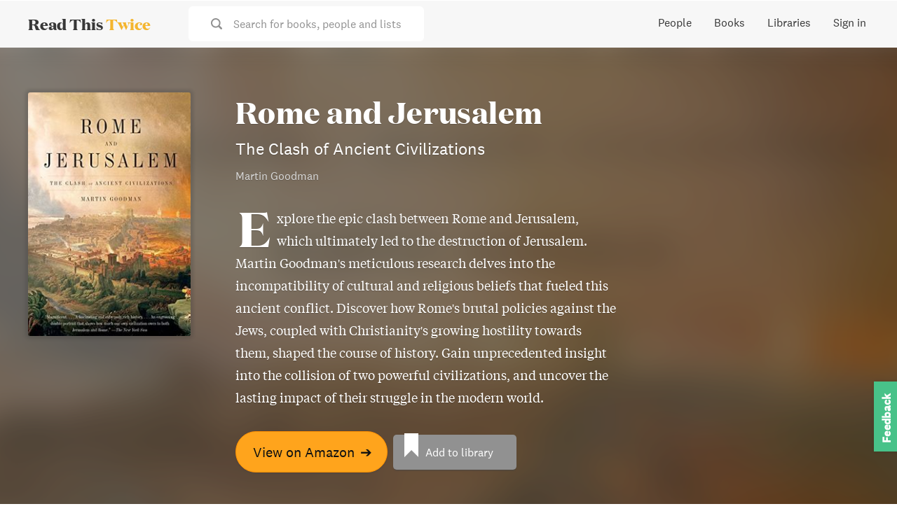

--- FILE ---
content_type: text/html; charset=utf-8
request_url: https://www.readthistwice.com/book/rome-and-jerusalem
body_size: 16611
content:
<!DOCTYPE html><html lang="en"><head><meta charSet="utf-8"/><meta name="viewport" content="width=device-width"/><link rel="apple-touch-icon" sizes="180x180" href="/apple-touch-icon.png"/><link rel="icon" type="image/png" sizes="32x32" href="/favicon-32x32.png"/><link rel="icon" type="image/png" sizes="16x16" href="/favicon-16x16.png"/><meta name="saashub-verification" content="42ectg4emzry"/><script type="text/javascript" async="" data-noptimize="1" data-cfasync="false" src="//scripts.mediavine.com/tags/read-this-twice.js"></script><meta name="twitter:card" content="summary_large_image"/><meta name="twitter:site" content="@readthistwice"/><meta name="twitter:creator" content="@vhpoet"/><meta property="fb:app_id" content="601990160654094"/><meta property="og:locale" content="en_US"/><meta property="og:site_name" content="www.readthistwice.com"/><link rel="preload" href="/fonts/domaine-display-test-bold.woff2" as="font" crossorigin="anonymous"/><link rel="preload" href="/fonts/national-2-test-medium.woff2" as="font" crossorigin="anonymous"/><link rel="preload" href="/fonts/national-2-test-regular.woff2" as="font" crossorigin="anonymous"/><link rel="preload" href="/fonts/tiempos-text-test-regular.woff2" as="font" crossorigin="anonymous"/><style>
    
@font-face {
  font-family: DomaineDisplay;
  font-style: normal;
  font-weight: 700;
  src: url(/fonts/domaine-display-test-bold.woff2);
  font-display: swap;
}
@font-face {
  font-family: National2;
  font-style: normal;
  font-weight: 500;
  src: url(/fonts/national-2-test-medium.woff2);
  font-display: swap;
}
@font-face {
  font-family: National2;
  font-style: normal;
  font-weight: 400;
  src: url(/fonts/national-2-test-regular.woff2);
  font-display: swap;
}
@font-face {
  font-family: TiemposText;
  font-style: normal;
  font-weight: 400;
  src: url(/fonts/tiempos-text-test-regular.woff2);
  font-display: swap;
}
:root {
  --font-title: DomaineDisplay, Georgia, serif;
  --font-serif: TiemposText, Georgia, serif;
  --font-sans: National2, sans-serif;
}
  </style><title>Rome and Jerusalem: The Clash of Ancient Civilizations by Martin Goodman</title><meta name="robots" content="noindex,follow"/><meta name="description" content="Explore the epic clash between Rome and Jerusalem, which ultimately led to the destruction of Jerusalem. Martin Goodman&#x27;s meticulous research delves into the incompatibility of cultural and religious beliefs that fueled this ancient conflict. Discover how Rome&#x27;s brutal policies against the Jews, coupled with Christianity&#x27;s growing hostility towards them, shaped the course of history. Gain unprecedented insight into the collision of two powerful civilizations, and uncover the lasting impact of their struggle in the modern world."/><meta property="og:title" content="Rome and Jerusalem: The Clash of Ancient Civilizations by Martin Goodman"/><meta property="og:description" content="Explore the epic clash between Rome and Jerusalem, which ultimately led to the destruction of Jerusalem. Martin Goodman&#x27;s meticulous research delves into the incompatibility of cultural and religious beliefs that fueled this ancient conflict. Discover how Rome&#x27;s brutal policies against the Jews, coupled with Christianity&#x27;s growing hostility towards them, shaped the course of history. Gain unprecedented insight into the collision of two powerful civilizations, and uncover the lasting impact of their struggle in the modern world."/><meta property="og:url" content="https://www.readthistwice.com/book/rome-and-jerusalem"/><meta property="og:type" content="book"/><meta property="book:author" content="Martin Goodman"/><meta property="book:isbn" content="9780375726132"/><meta property="book:release_date" content="2007-10-23T00:00:00.000Z"/><meta property="book:tag" content="history"/><meta property="book:tag" content="nonfiction"/><meta property="og:image" content="https://img.readthistwice.com/unsafe/480x720/books/0674b82a-e27f-4050-abbb-6bd2d8e42c5a.jpg"/><meta property="og:image:alt" content="Rome and Jerusalem: The Clash of Ancient Civilizations by Martin Goodman"/><meta property="og:image:width" content="480"/><meta property="og:image:height" content="720"/><link rel="canonical" href="https://www.readthistwice.com/book/rome-and-jerusalem"/><meta name="next-head-count" content="35"/><link rel="preload" href="/_next/static/css/603da9d1df7ff446.css" as="style"/><link rel="stylesheet" href="/_next/static/css/603da9d1df7ff446.css" data-n-g=""/><link rel="preload" href="/_next/static/css/215c2de811b29a7d.css" as="style"/><link rel="stylesheet" href="/_next/static/css/215c2de811b29a7d.css" data-n-p=""/><noscript data-n-css=""></noscript><script defer="" nomodule="" src="/_next/static/chunks/polyfills-c67a75d1b6f99dc8.js"></script><script src="/_next/static/chunks/webpack-3ad07d784faa343c.js" defer=""></script><script src="/_next/static/chunks/framework-9469766b18ef35ca.js" defer=""></script><script src="/_next/static/chunks/main-734d78a2d083cdd4.js" defer=""></script><script src="/_next/static/chunks/pages/_app-b4a3ea8d35a1a734.js" defer=""></script><script src="/_next/static/chunks/2368-fb9bb521a028c215.js" defer=""></script><script src="/_next/static/chunks/8416-1aee7eea5e7b1c25.js" defer=""></script><script src="/_next/static/chunks/pages/book/%5Bslug%5D-3503a05c599ee973.js" defer=""></script><script src="/_next/static/0agN4NXP0drd-yzNLf04L/_buildManifest.js" defer=""></script><script src="/_next/static/0agN4NXP0drd-yzNLf04L/_ssgManifest.js" defer=""></script></head><body><div id="__next"><div class="styles_space__DYkR_"><div class="styles_container__jBs10"><div class="styles_header__ltzWU"><div class="styles_logoAndSearch__esaJ6"><div class="styles_container__4c5cX styles_logo__yAMWD"><a class="styles_logo__Z6EJZ styles_link__m9HIx" href="/">Read This <span class="styles_twice__W2Gk2">Twice</span></a></div><div class="styles_container__iP5bl"><span class="styles_icon__x6NFd styles_icon__fMD2A"><svg aria-labelledby="search"><use xlink:href="#icon-search"></use></svg></span><span class="styles_label__USC5g">Search for books, people and lists</span></div></div><button class="styles_hamburger__Pq1B2 styles_hamburger--spin__CNoyF styles_hamburger__M39VC toggle-button" type="button"><span class="styles_hamburger-box__QPPxA"><span class="styles_hamburger-inner__vfdsN"></span></span></button></div></div></div><div id="slidemenu" class="styles_container__CGyrf"><div class="styles_container__4c5cX styles_logo__j3Hyh"><div class="styles_logo__Z6EJZ styles_darkBg__Tn4_C">Read This <span class="styles_twice__W2Gk2">Twice</span></div></div><a class="styles_link__UQTbT" href="/">Home</a><a class="styles_link__UQTbT" href="/people">People</a><a class="styles_link__UQTbT" href="/books">Books</a><a class="styles_link__UQTbT" href="/sona">Sona</a><a class="styles_link__UQTbT" href="/libraries">Libraries</a><span class="styles_link__UQTbT">Sign in</span><div class="styles_container___jPLx styles_vertical__RDkdV styles_small__jia6H styles_socialIcons__P_q_K"><a target="_blank" rel="nofollow noopener " href="https://twitter.com/intent/follow?screen_name=readthistwice" title="Read This Twice on Twitter" class="styles_link__WPt0n"><span class="styles_icon__x6NFd styles_icon__YyBSr"><svg aria-labelledby="twitter"><use xlink:href="#icon-twitter"></use></svg></span><span class="styles_name__2IJ8d">Twitter</span></a><a target="_blank" rel="nofollow noopener " href="https://facebook.com/readthistwice" title="Read This Twice on Facebook" class="styles_link__WPt0n"><span class="styles_icon__x6NFd styles_icon__YyBSr"><svg aria-labelledby="facebook"><use xlink:href="#icon-facebook"></use></svg></span><span class="styles_name__2IJ8d">Facebook</span></a><a target="_blank" rel="nofollow noopener " href="https://instagram.com/readthistwice_" title="Read This Twice on Instagram" class="styles_link__WPt0n"><span class="styles_icon__x6NFd styles_icon__YyBSr"><svg aria-labelledby="instagram"><use xlink:href="#icon-instagram"></use></svg></span><span class="styles_name__2IJ8d">Instagram</span></a><a target="_blank" rel="nofollow noopener " href="https://www.youtube.com/channel/UCAYOnUdEq_ngE28AsADXKwg" title="Read This Twice on Youtube" class="styles_link__WPt0n"><span class="styles_icon__x6NFd styles_icon__YyBSr"><svg aria-labelledby="youtube-small"><use xlink:href="#icon-youtube-small"></use></svg></span><span class="styles_name__2IJ8d">Youtube</span></a><a target="_blank" rel="nofollow noopener " href="https://www.reddit.com/r/readthistwice" title="Read This Twice on Reddit" class="styles_link__WPt0n"><span class="styles_icon__x6NFd styles_icon__YyBSr"><svg aria-labelledby="reddit"><use xlink:href="#icon-reddit"></use></svg></span><span class="styles_name__2IJ8d">Reddit</span></a><a target="_blank" rel="nofollow noopener " href="https://t.me/readthistwice" title="Read This Twice Telegram community" class="styles_link__WPt0n"><span class="styles_icon__x6NFd styles_icon__YyBSr"><svg aria-labelledby="telegram"><use xlink:href="#icon-telegram"></use></svg></span><span class="styles_name__2IJ8d">Telegram</span></a></div></div><div id="content" class="styles_content__1vqHF"><div class="styles_container__LBoQu"><div class="styles_header__AoGUN"><div class="styles_bgBook__oGEYG" style="background-image:url(&quot;https://img.readthistwice.com/unsafe/464x696/books/0674b82a-e27f-4050-abbb-6bd2d8e42c5a.jpg&quot;)"></div><div class="styles_book__nszHt"><div class="styles_coverContainer__WCoGL"><div class="styles_container__eVYph styles_notInteractive__1qGSA styles_cover__98vF9"><img alt="Rome and Jerusalem book cover" loading="lazy" width="232" height="348" decoding="async" data-nimg="1" class="styles_image__v84x9 styles_image__V_6SG" style="color:transparent;background-size:cover;background-position:50% 50%;background-repeat:no-repeat;background-image:url(&quot;data:image/svg+xml;charset=utf-8,%3Csvg xmlns=&#x27;http://www.w3.org/2000/svg&#x27; viewBox=&#x27;0 0 232 348&#x27;%3E%3Cfilter id=&#x27;b&#x27; color-interpolation-filters=&#x27;sRGB&#x27;%3E%3CfeGaussianBlur stdDeviation=&#x27;20&#x27;/%3E%3CfeColorMatrix values=&#x27;1 0 0 0 0 0 1 0 0 0 0 0 1 0 0 0 0 0 100 -1&#x27; result=&#x27;s&#x27;/%3E%3CfeFlood x=&#x27;0&#x27; y=&#x27;0&#x27; width=&#x27;100%25&#x27; height=&#x27;100%25&#x27;/%3E%3CfeComposite operator=&#x27;out&#x27; in=&#x27;s&#x27;/%3E%3CfeComposite in2=&#x27;SourceGraphic&#x27;/%3E%3CfeGaussianBlur stdDeviation=&#x27;20&#x27;/%3E%3C/filter%3E%3Cimage width=&#x27;100%25&#x27; height=&#x27;100%25&#x27; x=&#x27;0&#x27; y=&#x27;0&#x27; preserveAspectRatio=&#x27;none&#x27; style=&#x27;filter: url(%23b);&#x27; href=&#x27;https://img.readthistwice.com/unsafe/10x15/books/0674b82a-e27f-4050-abbb-6bd2d8e42c5a.jpg&#x27;/%3E%3C/svg%3E&quot;)" srcSet="https://img.readthistwice.com/unsafe/240x360/books/0674b82a-e27f-4050-abbb-6bd2d8e42c5a.jpg 1x, https://img.readthistwice.com/unsafe/480x720/books/0674b82a-e27f-4050-abbb-6bd2d8e42c5a.jpg 2x" src="https://img.readthistwice.com/unsafe/480x720/books/0674b82a-e27f-4050-abbb-6bd2d8e42c5a.jpg"/></div></div><div class="styles_info__s_OK5"><h1 class="styles_title__0S9IV">Rome and Jerusalem</h1><h2 class="styles_subtitle__RfI8v">The Clash of Ancient Civilizations</h2><h3 class="styles_author__6lXLG">Martin Goodman</h3><div class="styles_description__IBdJZ">Explore the epic clash between Rome and Jerusalem, which ultimately led to the destruction of Jerusalem. Martin Goodman&#x27;s meticulous research delves into the incompatibility of cultural and religious beliefs that fueled this ancient conflict. Discover how Rome&#x27;s brutal policies against the Jews, coupled with Christianity&#x27;s growing hostility towards them, shaped the course of history. Gain unprecedented insight into the collision of two powerful civilizations, and uncover the lasting impact of their struggle in the modern world.</div><div class="styles_container__Qsi1D styles_large__dUefK styles_buttons__Y9eir"><a target="_blank" rel="nofollow noopener " href="https://geni.us/8RlH" class="styles_button__b85c2 styles_amazonButton__wxPHl">View on Amazon<!-- --> <span class="styles_arrow__LDpOQ">➔</span></a><div class="styles_secondary__vj5Jl styles_noBookPage__7l_N_"><a class="styles_container__DJTg0 styles_large__2644_ styles_button__b85c2"><i class="styles_bookmarkIcon__kjjgP"></i><span class="styles_label__F0QWa">Add to library</span></a></div></div></div></div><div class="styles_facts__pmMr5"><div class="styles_fact__ndqTQ"><div class="styles_label__8o3FJ">Publish Date</div><div class="styles_valuePrimary__Aw7Je">2007-10-23T00:00:00.000Z</div><div class="styles_valueSecondary__EezlG">2007-10-23T00:00:00.000Z</div></div><div class="styles_fact__ndqTQ"><div class="styles_label__8o3FJ">Goodreads Rating</div><div class="styles_valuePrimary__Aw7Je">3.96</div><div class="styles_valueSecondary__EezlG"><span class="styles_star__jqV_U styles_white__Q0WuQ styles_on__Y4Amu"></span><span class="styles_star__jqV_U styles_white__Q0WuQ styles_on__Y4Amu"></span><span class="styles_star__jqV_U styles_white__Q0WuQ styles_on__Y4Amu"></span><span class="styles_star__jqV_U styles_white__Q0WuQ styles_half__c_6V7"></span><span class="styles_star__jqV_U styles_white__Q0WuQ"></span></div><div class="styles_container__iI93X styles_valueTertiary__jSnmY styles_ratingCount__Zec0_"><a target="_blank" rel="nofollow noopener noreferrer" href="https://www.goodreads.com/book/show/358646" title="Goodreads reviews"> <!-- -->based on 758 ratings</a></div></div><div class="styles_fact__ndqTQ"><div class="styles_label__8o3FJ">ISBN</div><div class="styles_valueSecondary__EezlG">9780375726132</div></div><div class="styles_fact__ndqTQ"><div class="styles_label__8o3FJ">Categories</div><div class="styles_valueSecondary__EezlG"><span class="styles_tag__vflkp"><a href="/books/history">History</a></span><span class="styles_tag__vflkp"><a href="/books/nonfiction">Nonfiction</a></span></div></div><div class="styles_fact__ndqTQ"><div class="styles_label__8o3FJ">Recommendations</div><div class="styles_valuePrimary__Aw7Je">2</div></div></div></div><div class="styles_content__Kr4jS" id="recommendations"><div class="styles_recommendations__T_MIS"><div class="styles_title__0S9IV">Recommendations</div><div class="styles_container__063zu styles_quote__2wm4x styles_BookRecommendation__ik3b8"><div class="styles_header__AaHh2"><div class="styles_profile__4AZ3E"><div title="Rainn Wilson" class="styles_picture__RT5qH styles_tiny__lQc0f styles_picture__I5ixe" style="background-image:url(&quot;https://img.readthistwice.com/unsafe/80x80/persons/rainn-wilson.jpg&quot;)"></div><a class="styles_link__ucU35" href="/person/rainn-wilson"><span>Rainn Wilson</span></a></div><span class="styles_date__Yqam0"></span></div><span class="styles_quote__2wm4x">My two favorite cities have a storied and contentious history, richly documented in this terrific study. Sparks fly and, meanwhile, Christianity sweeps in and transforms the world in a few short hundred years. Fascinating.<!-- -->     </span>–<!-- --> <a target="_blank" rel="nofollow noopener " href="https://blog.ted.com/your-mega-summer-reading-list-180-books-recommended-by-tedsters/" class="styles_sourceLink__9Lnot">source</a></div><div class="styles_container__063zu styles_quote__2wm4x styles_BookRecommendation__ik3b8"><div class="styles_header__AaHh2"><div class="styles_profile__4AZ3E"><div title="Scot McKnight" class="styles_picture__RT5qH styles_tiny__lQc0f styles_picture__I5ixe" style="background-image:url(&quot;https://img.readthistwice.com/unsafe/80x80/persons/scot-mcknight.jpg&quot;)"></div><a class="styles_link__ucU35" href="/person/scot-mcknight"><span>Scot McKnight</span></a></div><span class="styles_date__Yqam0">2021-02-07T20:01:23.000Z</span></div><span class="styles_quote__2wm4x">A brilliant book, and I&#x27;m loving it!<!-- -->     </span>–<!-- --> <a target="_blank" rel="nofollow noopener " href="https://twitter.com/scotmcknight/status/1358506163252428801" class="styles_sourceLink__9Lnot">source</a></div></div></div><div class="styles_contentSecondary__Ii4fs"><div class="styles_container__Qsi1D styles_large__dUefK styles_buttons__Y9eir"><a target="_blank" rel="nofollow noopener " href="https://geni.us/8RlH" class="styles_button__b85c2 styles_amazonButton__wxPHl">View on Amazon<!-- --> <span class="styles_arrow__LDpOQ">➔</span></a><div class="styles_secondary__vj5Jl styles_noBookPage__7l_N_"><a class="styles_container__DJTg0 styles_large__2644_ styles_button__b85c2"><i class="styles_bookmarkIcon__kjjgP"></i><span class="styles_label__F0QWa">Add to library</span></a></div></div></div></div><div class="styles_container__cDtO_"><div class="styles_footer__qGA38"><div class="styles_columns__VVFIE"><div><div class="styles_sectionTitle__qpsxY">Read This Twice</div><div class="styles_links__HavaS"><a href="/clubhouse">Top Clubhouse Users</a><a href="/booktube">A Guide to BookTube</a><a target="_blank" rel="nofollow noopener " href="https://t.me/readthistwice">Telegram Community</a><a target="_blank" href="/privacy">Privacy Policy</a><a target="_blank" href="/terms">Terms of Use</a><a href="/about">About Us</a><a target="_blank" rel="nofollow noopener " href="https://tally.so/r/mDMzYR">Contact</a><a target="_blank" rel="nofollow noopener " href="https://www.deepwander.com">Self-Exploration Tool</a></div></div><div><div class="styles_sectionTitle__qpsxY"></div><div class="styles_links__HavaS"><a href="/author">Authors</a><a href="/series">Book Series</a><a href="/books-like">Books Like This</a><a href="/mbti">Myers Briggs Characters</a><a href="/quotes">Quotes</a><a href="/sona">AI Book Recommendations</a><div class="styles_languages__u_fhM"><a class="styles_switch__FHYQE" href="/es/book/rome-and-jerusalem">Español</a><a class="styles_switch__FHYQE" href="/ru/book/rome-and-jerusalem">Русский</a></div></div></div><div><div class="styles_section___km4_"><div class="styles_sectionTitle__qpsxY">Sign up for updates</div><form action="https://readthistwice.us4.list-manage.com/subscribe/post?u=5087c8b1bf081c136f6f3d03f&amp;id=075eb5d7c9" method="post" target="_blank"><div class="styles_inputContainer__mWM05"><input class="styles_input__ooL_1 styles_emailInput__sZ6wP" type="email" name="EMAIL" placeholder="Enter your email address"/><button class="styles_button__jzWQU styles_primary__5gxzl styles_submitButton__Qn3MG" type="submit">Subscribe</button></div><div class="styles_disclaimer__dI4WG">We will not spam or send more than one email a month.</div></form></div><div class="styles_section___km4_"><div class="styles_sectionTitle__qpsxY">Stay in touch</div><div class="styles_container___jPLx styles_socialIcons__d2FKx"><a target="_blank" rel="nofollow noopener " href="https://twitter.com/intent/follow?screen_name=readthistwice" title="Read This Twice on Twitter" class="styles_link__WPt0n"><span class="styles_icon__x6NFd styles_icon__YyBSr"><svg aria-labelledby="twitter"><use xlink:href="#icon-twitter"></use></svg></span></a><a target="_blank" rel="nofollow noopener " href="https://facebook.com/readthistwice" title="Read This Twice on Facebook" class="styles_link__WPt0n"><span class="styles_icon__x6NFd styles_icon__YyBSr"><svg aria-labelledby="facebook"><use xlink:href="#icon-facebook"></use></svg></span></a><a target="_blank" rel="nofollow noopener " href="https://instagram.com/readthistwice_" title="Read This Twice on Instagram" class="styles_link__WPt0n"><span class="styles_icon__x6NFd styles_icon__YyBSr"><svg aria-labelledby="instagram"><use xlink:href="#icon-instagram"></use></svg></span></a><a target="_blank" rel="nofollow noopener " href="https://www.youtube.com/channel/UCAYOnUdEq_ngE28AsADXKwg" title="Read This Twice on Youtube" class="styles_link__WPt0n"><span class="styles_icon__x6NFd styles_icon__YyBSr"><svg aria-labelledby="youtube-small"><use xlink:href="#icon-youtube-small"></use></svg></span></a><a target="_blank" rel="nofollow noopener " href="https://www.reddit.com/r/readthistwice" title="Read This Twice on Reddit" class="styles_link__WPt0n"><span class="styles_icon__x6NFd styles_icon__YyBSr"><svg aria-labelledby="reddit"><use xlink:href="#icon-reddit"></use></svg></span></a><a target="_blank" rel="nofollow noopener " href="https://t.me/readthistwice" title="Read This Twice Telegram community" class="styles_link__WPt0n"><span class="styles_icon__x6NFd styles_icon__YyBSr"><svg aria-labelledby="telegram"><use xlink:href="#icon-telegram"></use></svg></span></a></div></div><div class="styles_disclaimer__SX5Gy styles_section___km4_">This website is a participant in the Amazon Services LLC Associates Program, an affiliate advertising program designed to provide a means for sites to earn advertising fees by advertising and linking to Amazon.com.</div></div></div><div class="styles_container__4AV_V"><div class="styles_container__0f6n_"><a target="_blank" rel="nofollow noopener " href="https://twitter.com/intent/tweet?text=undefined @readthistwice undefined" title="Share on Twitter"><span class="styles_icon__x6NFd styles_icon__e7d2k"><svg aria-labelledby="twitter"><use xlink:href="#icon-twitter"></use></svg></span></a><a target="_blank" rel="nofollow noopener " href="https://www.facebook.com/sharer/sharer.php?u=undefined" title="Share on Facebook"><span class="styles_icon__x6NFd styles_icon__e7d2k"><svg aria-labelledby="facebook-f"><use xlink:href="#icon-facebook-f"></use></svg></span></a></div></div><div class="styles_container__4AV_V"><div role="button" class="styles_container__SdlYk"><span class="styles_icon__x6NFd styles_icon__zN9E5"><svg aria-labelledby="arrow-upward"><use xlink:href="#icon-arrow-upward"></use></svg></span></div></div></div></div></div><svg class="styles_icons__sE_k3"><defs><symbol id="icon-o-bookmark-add" viewBox="0 0 24 24" fill="currentColor"><rect fill="none" height="24" width="24"></rect><path d="M17,11v6.97l-5-2.14l-5,2.14V5h6V3H7C5.9,3,5,3.9,5,5v16l7-3l7,3V11H17z M21,7h-2v2h-2V7h-2V5h2V3h2v2h2V7z"></path></symbol><symbol id="icon-bookmark-added" viewBox="0 0 24 24" fill="currentColor"><rect fill="none" height="24" width="24"></rect><path d="M19,21l-7-3l-7,3V5c0-1.1,0.9-2,2-2l7,0c-0.63,0.84-1,1.87-1,3c0,2.76,2.24,5,5,5c0.34,0,0.68-0.03,1-0.1V21z M17.83,9 L15,6.17l1.41-1.41l1.41,1.41l3.54-3.54l1.41,1.41L17.83,9z"></path></symbol><symbol id="icon-o-info" viewBox="0 0 24 24" fill="currentColor"><path d="M0 0h24v24H0V0z" fill="none"></path><path d="M11 7h2v2h-2zm0 4h2v6h-2zm1-9C6.48 2 2 6.48 2 12s4.48 10 10 10 10-4.48 10-10S17.52 2 12 2zm0 18c-4.41 0-8-3.59-8-8s3.59-8 8-8 8 3.59 8 8-3.59 8-8 8z"></path></symbol><symbol id="icon-storefront" viewBox="0 0 24 24" fill="currentColor"><g><rect fill="none" height="24" width="24"></rect></g><g><g></g><g><path d="M21.9,8.89l-1.05-4.37c-0.22-0.9-1-1.52-1.91-1.52H5.05C4.15,3,3.36,3.63,3.15,4.52L2.1,8.89 c-0.24,1.02-0.02,2.06,0.62,2.88C2.8,11.88,2.91,11.96,3,12.06V19c0,1.1,0.9,2,2,2h14c1.1,0,2-0.9,2-2v-6.94 c0.09-0.09,0.2-0.18,0.28-0.28C21.92,10.96,22.15,9.91,21.9,8.89z M18.91,4.99l1.05,4.37c0.1,0.42,0.01,0.84-0.25,1.17 C19.57,10.71,19.27,11,18.77,11c-0.61,0-1.14-0.49-1.21-1.14L16.98,5L18.91,4.99z M13,5h1.96l0.54,4.52 c0.05,0.39-0.07,0.78-0.33,1.07C14.95,10.85,14.63,11,14.22,11C13.55,11,13,10.41,13,9.69V5z M8.49,9.52L9.04,5H11v4.69 C11,10.41,10.45,11,9.71,11c-0.34,0-0.65-0.15-0.89-0.41C8.57,10.3,8.45,9.91,8.49,9.52z M4.04,9.36L5.05,5h1.97L6.44,9.86 C6.36,10.51,5.84,11,5.23,11c-0.49,0-0.8-0.29-0.93-0.47C4.03,10.21,3.94,9.78,4.04,9.36z M5,19v-6.03C5.08,12.98,5.15,13,5.23,13 c0.87,0,1.66-0.36,2.24-0.95c0.6,0.6,1.4,0.95,2.31,0.95c0.87,0,1.65-0.36,2.23-0.93c0.59,0.57,1.39,0.93,2.29,0.93 c0.84,0,1.64-0.35,2.24-0.95c0.58,0.59,1.37,0.95,2.24,0.95c0.08,0,0.15-0.02,0.23-0.03V19H5z"></path></g></g></symbol><symbol id="icon-psychology" viewBox="0 0 24 24" fill="currentColor"><g><rect fill="none" height="24" width="24"></rect><rect fill="none" height="24" width="24"></rect></g><g><g><path d="M13,8.57c-0.79,0-1.43,0.64-1.43,1.43s0.64,1.43,1.43,1.43s1.43-0.64,1.43-1.43S13.79,8.57,13,8.57z"></path><path d="M13.21,3c-3.84-0.11-7,2.87-7.19,6.64L4.1,12.2C3.85,12.53,4.09,13,4.5,13H6v3c0,1.1,0.9,2,2,2h1v2c0,0.55,0.45,1,1,1h5 c0.55,0,1-0.45,1-1v-3.68c2.44-1.16,4.1-3.68,4-6.58C19.86,6.12,16.82,3.11,13.21,3z M16,10c0,0.13-0.01,0.26-0.02,0.39l0.83,0.66 c0.08,0.06,0.1,0.16,0.05,0.25l-0.8,1.39c-0.05,0.09-0.16,0.12-0.24,0.09l-0.99-0.4c-0.21,0.16-0.43,0.29-0.67,0.39L14,13.83 c-0.01,0.1-0.1,0.17-0.2,0.17h-1.6c-0.1,0-0.18-0.07-0.2-0.17l-0.15-1.06c-0.25-0.1-0.47-0.23-0.68-0.39l-0.99,0.4 c-0.09,0.03-0.2,0-0.25-0.09l-0.8-1.39c-0.05-0.08-0.03-0.19,0.05-0.25l0.84-0.66C10.01,10.26,10,10.13,10,10 c0-0.13,0.02-0.27,0.04-0.39L9.19,8.95c-0.08-0.06-0.1-0.16-0.05-0.26l0.8-1.38c0.05-0.09,0.15-0.12,0.24-0.09l1,0.4 c0.2-0.15,0.43-0.29,0.67-0.39l0.15-1.06C12.02,6.07,12.1,6,12.2,6h1.6c0.1,0,0.18,0.07,0.2,0.17l0.15,1.06 c0.24,0.1,0.46,0.23,0.67,0.39l1-0.4c0.09-0.03,0.2,0,0.24,0.09l0.8,1.38c0.05,0.09,0.03,0.2-0.05,0.26l-0.85,0.66 C15.99,9.73,16,9.86,16,10z"></path></g></g></symbol><symbol id="icon-article" viewBox="0 0 24 24" fill="currentColor"><rect fill="none" height="24" width="24"></rect><g><path d="M19,5v14H5V5H19 M19,3H5C3.9,3,3,3.9,3,5v14c0,1.1,0.9,2,2,2h14c1.1,0,2-0.9,2-2V5C21,3.9,20.1,3,19,3L19,3z"></path></g><path d="M14,17H7v-2h7V17z M17,13H7v-2h10V13z M17,9H7V7h10V9z"></path></symbol><symbol id="icon-youtube" viewBox="0 0 121 85" fill="currentColor"><path d="M118.507739,13.3 C117.112358,8.1 113.025884,4 107.843039,2.6 C98.3743806,0 60.4997457,0 60.4997457,0 C60.4997457,0 22.6251108,0 13.1564521,2.5 C8.07327744,3.9 3.88713358,8.1 2.4917523,13.3 C0,22.8 0,42.5 0,42.5 C0,42.5 0,62.3 2.4917523,71.7 C3.88713358,76.9 7.97360735,81 13.1564521,82.4 C22.7247809,85 60.4997457,85 60.4997457,85 C60.4997457,85 98.3743806,85 107.843039,82.5 C113.025884,81.1 117.112358,77 118.507739,71.8 C120.999491,62.3 120.999491,42.6 120.999491,42.6 C120.999491,42.6 121.099162,22.8 118.507739,13.3 Z" fill="#F25153"></path><polygon fill="#FFFFFF" points="48 60 80 42 48 24"></polygon></symbol><symbol id="icon-arrow-upward" viewBox="0 0 24 24" fill="currentColor"><path fill="none" d="M0 0h24v24H0V0Z"></path><path d="M4 12l1.41 1.41L11 7.83V20h2V7.83l5.58 5.59L20 12l-8-8 -8 8Z"></path></symbol><symbol id="icon-chevron-down" viewBox="0 0 24 24" fill="currentColor"><path d="M0 0h24v24H0V0z" fill="none"></path><path d="M7.41 8.59L12 13.17l4.59-4.58L18 10l-6 6-6-6 1.41-1.41z"></path></symbol><symbol id="icon-caret-down" viewBox="0 0 24 24" fill="currentColor"><path fill="none" d="M0 0h24v24H0Z"></path><path d="M7 10l5 5 5-5Z"></path></symbol><symbol id="icon-keyboard-arrow-down" viewBox="0 0 24 24" fill="currentColor"><path fill="none" d="M0 0h24v24H0V0Z"></path><path d="M7.41 8.59L12 13.17l4.59-4.58L18 10l-6 6 -6-6 1.41-1.41Z"></path></symbol><symbol id="icon-volume-up" viewBox="0 0 24 24" fill="currentColor"><path fill="none" d="M0 0h24v24H0Z"></path><path d="M3 9v6h4l5 5V4L7 9H3Zm13.5 3c0-1.77-1.02-3.29-2.5-4.03v8.05c1.48-.73 2.5-2.25 2.5-4.02ZM14 3.23v2.06c2.89.86 5 3.54 5 6.71s-2.11 5.85-5 6.71v2.06c4.01-.91 7-4.49 7-8.77 0-4.28-2.99-7.86-7-8.77Z"></path></symbol><symbol id="icon-drag-indicator" viewBox="0 0 24 24" fill="currentColor"><path fill="none" d="M0 0h24v24H0V0Z"></path><path d="M11 18c0 1.1-.9 2-2 2s-2-.9-2-2 .9-2 2-2 2 .9 2 2Zm-2-8c-1.1 0-2 .9-2 2s.9 2 2 2 2-.9 2-2 -.9-2-2-2Zm0-6c-1.1 0-2 .9-2 2s.9 2 2 2 2-.9 2-2 -.9-2-2-2Zm6 4c1.1 0 2-.9 2-2s-.9-2-2-2 -2 .9-2 2 .9 2 2 2Zm0 2c-1.1 0-2 .9-2 2s.9 2 2 2 2-.9 2-2 -.9-2-2-2Zm0 6c-1.1 0-2 .9-2 2s.9 2 2 2 2-.9 2-2 -.9-2-2-2Z"></path></symbol><symbol id="icon-pen" viewBox="0 0 24 24" fill="currentColor"><path fill="none" d="M0 0h24v24H0Z"></path><path d="M3 17.25V21h3.75L17.81 9.94l-3.75-3.75L3 17.25ZM20.71 7.04c.39-.39.39-1.02 0-1.41l-2.34-2.34c-.39-.39-1.02-.39-1.41 0l-1.83 1.83 3.75 3.75 1.83-1.83Z"></path></symbol><symbol id="icon-view-list" viewBox="0 0 24 24" fill="currentColor"><path opacity=".87" fill="none" d="M0 0h24v24H0V0Z"></path><path d="M3 14h4v-4H3v4Zm0 5h4v-4H3v4ZM3 9h4V5H3v4Zm5 5h12v-4H8v4Zm0 5h12v-4H8v4ZM8 5v4h12V5H8Z"></path></symbol><symbol id="icon-view-grid" viewBox="0 0 24 24" fill="currentColor"><path fill="none" d="M0 0h24v24H0V0Z"></path><path d="M4 11h5V5H4v6Zm0 7h5v-6H4v6Zm6 0h5v-6h-5v6Zm6 0h5v-6h-5v6Zm-6-7h5V5h-5v6Zm6-6v6h5V5h-5Z"></path></symbol><symbol id="icon-view-table" viewBox="0 0 24 24" fill="currentColor"><path fill="none" d="M0 0h24v24H0V0Z"></path><path d="M4 15h16v-2H4v2Zm0 4h16v-2H4v2Zm0-8h16V9H4v2Zm0-6v2h16V5H4Z"></path></symbol><symbol id="icon-camera" viewBox="0 0 24 24" fill="currentColor"><path fill="none" d="M0 0h24v24H0Z"></path><g><path d="M12 8.8a3.2 3.2 0 1 0 0 6.4 3.2 3.2 0 1 0 0-6.4Z"></path><path d="M9 2L7.17 4H4c-1.1 0-2 .9-2 2v12c0 1.1.9 2 2 2h16c1.1 0 2-.9 2-2V6c0-1.1-.9-2-2-2h-3.17L15 2H9Zm3 15c-2.76 0-5-2.24-5-5s2.24-5 5-5 5 2.24 5 5 -2.24 5-5 5Z"></path></g></symbol><symbol id="icon-search" viewBox="0 0 24 24" fill="currentColor"><path d="M23.414 20.591L18.76 15.94l0 0c3.14-4.71 1.87-11.08-2.84-14.23C11.21-1.44 4.84-.17 1.69 4.54c-3.15 4.7-1.88 11.07 2.83 14.22 3.44 2.3 7.94 2.3 11.39-.01l4.645 4.64v0c.78.76 2.04.76 2.82-.001v0c.78-.79.78-2.05 0-2.83ZM10.24 3v0c4 0 7.25 3.24 7.25 7.25 0 4-3.25 7.25-7.25 7.25 -4.01 0-7.25-3.25-7.25-7.25v-.001c0-4.01 3.24-7.25 7.25-7.25Z"></path></symbol><symbol id="icon-check" viewBox="0 0 24 24" fill="currentColor"><path d="M23.146 5.4l-2.8-2.8v0c-.2-.2-.52-.2-.71-.01 -.01 0-.01 0-.01 0l-11.8 11.8v0c-.2.19-.52.19-.71 0 -.01-.01-.01-.01-.01-.01l-2.792-2.8v0c-.2-.2-.52-.2-.71-.01 -.01 0-.01 0-.01 0l-2.8 2.8H.79c-.2.19-.2.51-.001.7l6.292 6.29h0c.19.19.51.19.7 0 0-.01 0-.01 0-.01l15.29-15.3v0c.19-.2.19-.51 0-.7Z"></path></symbol><symbol id="icon-lock" viewBox="0 0 24 24" fill="currentColor"><path d="M19.5 9.5h-.75V6.75v0C18.75 3.02 15.72 0 12 0 8.27 0 5.25 3.02 5.25 6.75V9.5H4.5v0c-1.11 0-2 .89-2 2V22v0c0 1.1.89 2 2 2h15v0c1.1 0 2-.9 2-2V11.5v0c0-1.11-.9-2-2-2Zm-9.5 6v0c-.01-1.11.88-2.01 1.99-2.01 1.1-.01 2 .88 2 1.99 0 .71-.38 1.38-1 1.74v2.27 0c0 .55-.45 1-1 1 -.56 0-1-.45-1-1v-2.28 0c-.62-.36-1-1.02-1-1.73ZM7.75 6.75v0C7.75 4.4 9.65 2.5 12 2.5c2.34 0 4.25 1.9 4.25 4.25V9v0c0 .27-.23.5-.5.5h-7.5v0c-.28 0-.5-.23-.5-.5Z"></path></symbol><symbol id="icon-sync" viewBox="0 0 24 24" fill="currentColor"><g><path d="M10.319 4.93l0 0c2.6-.62 5.33.24 7.1 2.25v0c.45.51 1.24.56 1.76.1 .51-.46.56-1.25.1-1.77V5.5c-2.38-2.7-6.05-3.87-9.55-3.04v0c-3.55.89-6.36 3.59-7.365 7.11v0c-.04.11-.15.19-.28.17l-1.033-.13H1.05c-.19-.03-.38.06-.48.21h0c-.11.15-.12.36-.02.52l2.47 4.34h0c.07.13.21.22.37.24H3.38c.02 0 .04 0 .06 0v-.001c.13-.01.26-.06.35-.16l3.47-3.593v0c.19-.2.18-.52-.02-.71 -.08-.08-.18-.13-.29-.14l-1.88-.24v0c-.14-.02-.24-.15-.22-.29 0-.02 0-.04.01-.06v0c.85-2.43 2.87-4.27 5.369-4.91Z"></path><path d="M23.406 14.1v0c.1-.16.11-.37.01-.53l-2.5-4.33v0c-.08-.14-.22-.23-.375-.25v0c-.16-.03-.32.03-.43.15l-3.46 3.61v0c-.2.19-.19.51.01.7 .07.07.17.12.28.13l1.84.22v0c.07 0 .14.05.18.11l-.001 0c.03.06.04.14.02.21v0c-.86 2.42-2.88 4.26-5.369 4.9v0c-2.61.61-5.34-.25-7.1-2.253v0c-.45-.53-1.24-.6-1.77-.15 -.53.44-.6 1.23-.15 1.76 .01.01.02.02.03.04h0c2.37 2.69 6.05 3.85 9.54 3.03v0c3.55-.89 6.35-3.61 7.369-7.12v-.001c.03-.12.14-.2.27-.18l1.05.12h0c.01 0 .04 0 .06 0v0c.16 0 .32-.09.41-.23Z"></path></g></symbol><symbol id="icon-globe" viewBox="0 0 24 24" fill="currentColor"><g stroke-linecap="round" stroke-width="1.5" stroke="currentColor" fill="none" stroke-linejoin="round"><path d="M12 .75a11.25 11.25 0 1 0 0 22.5 11.25 11.25 0 1 0 0-22.5Z"></path><path d="M9.289 22.921c-1.53-2.24-2.54-6.29-2.54-10.921 0-4.64 1.01-8.689 2.53-10.921"></path><path d="M.75 12l22.5 0"></path><path d="M2.48 18l19.04 0"></path><path d="M2.48 6l19.04 0"></path><path d="M14.71 1.079c1.52 2.23 2.53 6.28 2.53 10.921 0 4.63-1.02 8.689-2.54 10.921"></path></g></symbol><symbol id="icon-lightbulb" viewBox="0 0 24 24" fill="currentColor"><path fill="none" d="M0 0h24v24H0Z"></path><path d="M9 21c0 .55.45 1 1 1h4c.55 0 1-.45 1-1v-1H9v1Zm3-19C8.14 2 5 5.14 5 9c0 2.38 1.19 4.47 3 5.74V17c0 .55.45 1 1 1h6c.55 0 1-.45 1-1v-2.26c1.81-1.27 3-3.36 3-5.74 0-3.86-3.14-7-7-7Zm2 11.7V16h-4v-2.3C8.48 12.63 7 11.53 7 9c0-2.76 2.24-5 5-5s5 2.24 5 5c0 2.49-1.51 3.65-3 4.7Z"></path></symbol><symbol id="icon-twitter" viewBox="0 0 24 24" fill="currentColor"><path d="M23.953 4.57a10 10 0 01-2.825.775 4.958 4.958 0 002.163-2.723c-.951.555-2.005.959-3.127 1.184a4.92 4.92 0 00-8.384 4.482C7.69 8.095 4.067 6.13 1.64 3.162a4.822 4.822 0 00-.666 2.475c0 1.71.87 3.213 2.188 4.096a4.904 4.904 0 01-2.228-.616v.06a4.923 4.923 0 003.946 4.827 4.996 4.996 0 01-2.212.085 4.936 4.936 0 004.604 3.417 9.867 9.867 0 01-6.102 2.105c-.39 0-.779-.023-1.17-.067a13.995 13.995 0 007.557 2.209c9.053 0 13.998-7.496 13.998-13.985 0-.21 0-.42-.015-.63A9.935 9.935 0 0024 4.59z"></path></symbol><symbol id="icon-instagram" viewBox="0 0 24 24" fill="currentColor"><path d="M12 0C8.74 0 8.333.015 7.053.072 5.775.132 4.905.333 4.14.63c-.789.306-1.459.717-2.126 1.384S.935 3.35.63 4.14C.333 4.905.131 5.775.072 7.053.012 8.333 0 8.74 0 12s.015 3.667.072 4.947c.06 1.277.261 2.148.558 2.913.306.788.717 1.459 1.384 2.126.667.666 1.336 1.079 2.126 1.384.766.296 1.636.499 2.913.558C8.333 23.988 8.74 24 12 24s3.667-.015 4.947-.072c1.277-.06 2.148-.262 2.913-.558.788-.306 1.459-.718 2.126-1.384.666-.667 1.079-1.335 1.384-2.126.296-.765.499-1.636.558-2.913.06-1.28.072-1.687.072-4.947s-.015-3.667-.072-4.947c-.06-1.277-.262-2.149-.558-2.913-.306-.789-.718-1.459-1.384-2.126C21.319 1.347 20.651.935 19.86.63c-.765-.297-1.636-.499-2.913-.558C15.667.012 15.26 0 12 0zm0 2.16c3.203 0 3.585.016 4.85.071 1.17.055 1.805.249 2.227.415.562.217.96.477 1.382.896.419.42.679.819.896 1.381.164.422.36 1.057.413 2.227.057 1.266.07 1.646.07 4.85s-.015 3.585-.074 4.85c-.061 1.17-.256 1.805-.421 2.227-.224.562-.479.96-.899 1.382-.419.419-.824.679-1.38.896-.42.164-1.065.36-2.235.413-1.274.057-1.649.07-4.859.07-3.211 0-3.586-.015-4.859-.074-1.171-.061-1.816-.256-2.236-.421-.569-.224-.96-.479-1.379-.899-.421-.419-.69-.824-.9-1.38-.165-.42-.359-1.065-.42-2.235-.045-1.26-.061-1.649-.061-4.844 0-3.196.016-3.586.061-4.861.061-1.17.255-1.814.42-2.234.21-.57.479-.96.9-1.381.419-.419.81-.689 1.379-.898.42-.166 1.051-.361 2.221-.421 1.275-.045 1.65-.06 4.859-.06l.045.03zm0 3.678c-3.405 0-6.162 2.76-6.162 6.162 0 3.405 2.76 6.162 6.162 6.162 3.405 0 6.162-2.76 6.162-6.162 0-3.405-2.76-6.162-6.162-6.162zM12 16c-2.21 0-4-1.79-4-4s1.79-4 4-4 4 1.79 4 4-1.79 4-4 4zm7.846-10.405c0 .795-.646 1.44-1.44 1.44-.795 0-1.44-.646-1.44-1.44 0-.794.646-1.439 1.44-1.439.793-.001 1.44.645 1.44 1.439z"></path></symbol><symbol id="icon-facebook" viewBox="0 0 24 24" fill="currentColor"><path d="M19.55 14.56v0c-.04.25-.25.44-.5.44H17v0c-.28 0-.5.22-.5.5v8 0c0 .27.22.5.5.5h6v0c.55 0 1-.45 1-1V1v0c0-.56-.45-1-1-1H1v0C.44 0 0 .44 0 1v22 0c0 .55.44 1 1 1h11v0c.27 0 .5-.23.5-.5v-8 0c0-.28-.23-.5-.5-.5h-2v0c-.28 0-.5-.23-.5-.5v-3 0c0-.28.22-.5.5-.5h2v0c.27 0 .5-.23.5-.5V9.19l-.001-.001c0-3.15 2.54-5.69 5.69-5.69h1.31v0c.27 0 .5.22.5.5v3 0c0 .27-.23.5-.5.5h-1.31V7.49c-.94-.001-1.69.75-1.69 1.69v1.31 0c0 .27.22.5.5.5h2.43v0c.27-.01.5.22.5.49 0 .02-.01.04-.01.06Z"></path></symbol><symbol id="icon-facebook-f" viewBox="0 0 24 24" fill="currentColor"><path d="M18.14 7.17v0c-.1-.11-.23-.17-.37-.17H14V5.59c0-.28.06-.6.51-.6h3v0c.13 0 .26-.05.35-.15V4.83c.08-.1.13-.22.14-.34v-4 0c0-.28-.23-.5-.5-.5h-4.33C8.37-.01 8 4.09 8 5.34v1.65H5.5v0c-.28 0-.5.22-.5.5v4 0c0 .27.22.5.5.5H8v11.5 0c0 .27.22.5.5.5h5v0c.27 0 .5-.23.5-.5v-11.5h3.35v0c.25 0 .47-.2.5-.45l.42-4v0c.01-.14-.04-.28-.13-.38Z"></path></symbol><symbol id="icon-amazon" viewBox="0 0 448 512" fill="currentColor"><path d="M257.2 162.7c-48.7 1.8-169.5 15.5-169.5 117.5 0 109.5 138.3 114 183.5 43.2 6.5 10.2 35.4 37.5 45.3 46.8l56.8-56S341 288.9 341 261.4V114.3C341 89 316.5 32 228.7 32 140.7 32 94 87 94 136.3l73.5 6.8c16.3-49.5 54.2-49.5 54.2-49.5 40.7-.1 35.5 29.8 35.5 69.1zm0 86.8c0 80-84.2 68-84.2 17.2 0-47.2 50.5-56.7 84.2-57.8v40.6zm136 163.5c-7.7 10-70 67-174.5 67S34.2 408.5 9.7 379c-6.8-7.7 1-11.3 5.5-8.3C88.5 415.2 203 488.5 387.7 401c7.5-3.7 13.3 2 5.5 12zm39.8 2.2c-6.5 15.8-16 26.8-21.2 31-5.5 4.5-9.5 2.7-6.5-3.8s19.3-46.5 12.7-55c-6.5-8.3-37-4.3-48-3.2-10.8 1-13 2-14-.3-2.3-5.7 21.7-15.5 37.5-17.5 15.7-1.8 41-.8 46 5.7 3.7 5.1 0 27.1-6.5 43.1z"></path></symbol><symbol id="icon-google" viewBox="0 0 24 24" fill="currentColor"><path d="M12.48 10.92v3.28h7.84c-.24 1.84-.853 3.187-1.787 4.133-1.147 1.147-2.933 2.4-6.053 2.4-4.827 0-8.6-3.893-8.6-8.72s3.773-8.72 8.6-8.72c2.6 0 4.507 1.027 5.907 2.347l2.307-2.307C18.747 1.44 16.133 0 12.48 0 5.867 0 .307 5.387.307 12s5.56 12 12.173 12c3.573 0 6.267-1.173 8.373-3.36 2.16-2.16 2.84-5.213 2.84-7.667 0-.76-.053-1.467-.173-2.053H12.48z"></path></symbol><symbol id="icon-youtube-small" viewBox="0 0 24 24" fill="currentColor"><path d="M23.498 6.186a3.016 3.016 0 0 0-2.122-2.136C19.505 3.545 12 3.545 12 3.545s-7.505 0-9.377.505A3.017 3.017 0 0 0 .502 6.186C0 8.07 0 12 0 12s0 3.93.502 5.814a3.016 3.016 0 0 0 2.122 2.136c1.871.505 9.376.505 9.376.505s7.505 0 9.377-.505a3.015 3.015 0 0 0 2.122-2.136C24 15.93 24 12 24 12s0-3.93-.502-5.814zM9.545 15.568V8.432L15.818 12l-6.273 3.568z"></path></symbol><symbol id="icon-reddit" viewBox="0 0 24 24" fill="currentColor"><path d="M24 11.5v0c-.01-1.66-1.36-3-3.02-2.99 -.96 0-1.85.45-2.41 1.22v0c-1.77-1.06-3.77-1.65-5.82-1.74 .06-1.06.37-2.9 1.38-3.48 .63-.36 1.55-.19 2.71.46h-.001c.13 1.36 1.36 2.36 2.72 2.22 1.36-.14 2.36-1.37 2.22-2.73 -.14-1.37-1.37-2.37-2.73-2.23 -.79.07-1.49.52-1.89 1.19v0c-1.15-.73-2.58-.82-3.8-.23 -1.77 1-2.09 3.65-2.14 4.78V7.96c-2.06.08-4.07.68-5.83 1.74H5.38c-.98-1.34-2.86-1.63-4.2-.65 -.77.56-1.23 1.45-1.23 2.4v0c-.01 1.27.79 2.41 2 2.84H1.95c-.02.21-.02.44 0 .66 0 3.86 4.49 7 10 7s10-3.14 10-7v0c.01-.22.01-.45 0-.66v0c1.2-.43 2-1.57 2-2.84Zm-17.5 2v0c0-.83.67-1.5 1.5-1.5 .82 0 1.5.67 1.5 1.5 0 .82-.68 1.5-1.5 1.5v0c-.83 0-1.5-.68-1.5-1.5Zm9.41 5v0c-1.2.66-2.55 1-3.91 1v0c-1.38.01-2.73-.34-3.93-1v0c-.36-.21-.49-.67-.28-1.03 .2-.36.66-.49 1.02-.28v0c1.99 1.01 4.34 1.01 6.34 0h-.001c.35-.21.81-.09 1.02.27 .2.35.08.81-.28 1.02ZM16 15v0c-.83 0-1.5-.68-1.5-1.5 0-.83.67-1.5 1.5-1.5 .82 0 1.5.67 1.5 1.5v0c0 .82-.68 1.5-1.5 1.5Z"></path></symbol><symbol id="icon-telegram" viewBox="0 0 24 24" fill="currentColor"><path d="M11.944 0A12 12 0 0 0 0 12a12 12 0 0 0 12 12 12 12 0 0 0 12-12A12 12 0 0 0 12 0a12 12 0 0 0-.056 0zm4.962 7.224c.1-.002.321.023.465.14a.506.506 0 0 1 .171.325c.016.093.036.306.02.472-.18 1.898-.962 6.502-1.36 8.627-.168.9-.499 1.201-.82 1.23-.696.065-1.225-.46-1.9-.902-1.056-.693-1.653-1.124-2.678-1.8-1.185-.78-.417-1.21.258-1.91.177-.184 3.247-2.977 3.307-3.23.007-.032.014-.15-.056-.212s-.174-.041-.249-.024c-.106.024-1.793 1.14-5.061 3.345-.48.33-.913.49-1.302.48-.428-.008-1.252-.241-1.865-.44-.752-.245-1.349-.374-1.297-.789.027-.216.325-.437.893-.663 3.498-1.524 5.83-2.529 6.998-3.014 3.332-1.386 4.025-1.627 4.476-1.635z"></path></symbol><symbol id="icon-quote" viewBox="0 0 752 752" fill="currentColor"><path d="m196.04 384.05v148.7h148.7l0.003906-148.7h-85.246c0-46.883 37.887-84.77 84.77-84.77l0.003907-63.934c-81.93 0-148.23 66.773-148.23 148.7zm360.87-84.77v-63.934c-81.93 0-148.7 66.773-148.7 148.7v148.7h148.7v-148.7h-84.773c0-46.883 37.887-84.77 84.773-84.77z"></path></symbol><symbol id="icon-refresh" viewBox="0 0 24 24" fill="currentColor"><path fill="none" d="M0 0h24v24H0V0Z"></path><path d="M17.65 6.35C16.2 4.9 14.21 4 12 4c-4.42 0-7.99 3.58-7.99 8s3.57 8 7.99 8c3.73 0 6.84-2.55 7.73-6h-2.08c-.82 2.33-3.04 4-5.65 4 -3.31 0-6-2.69-6-6s2.69-6 6-6c1.66 0 3.14.69 4.22 1.78L13 11h7V4l-2.35 2.35Z"></path></symbol><symbol id="icon-brain" viewBox="0 0 24 24" fill="currentColor"><g><path d="M9.15 23.5v-3c0-.28-.23-.5-.5-.5H7.53c-1.39 0-2.5-1.12-2.5-2.5v-3c0-.28-.23-.5-.5-.5h-2.7c-.01 0-.01 0-.01 0s0 0 0 0c.12-.4.24-.78.43-1.37 .05-.18.05-.18.1-.34 1.34-4.3 2.07-6.13 3.37-7.89C7.38 2.13 9.63.98 12.87.98c5.1-.01 9.24 4.12 9.25 9.23 0 2.95-1.41 5.73-3.8 7.47 -.13.09-.21.24-.21.4v5.38c0 .27.22.5.5.5 .27 0 .5-.23.5-.5v-5.39l-.21.4c2.64-1.93 4.2-5.01 4.2-8.29C23.09 4.52 18.5-.06 12.84-.06c-3.57-.01-6.11 1.3-7.96 3.82 -1.39 1.88-2.15 3.77-3.53 8.17 -.06.16-.06.16-.11.33 -.19.58-.31.96-.43 1.35 -.04.09-.05.2-.05.3 0 .55.44.99 1 .99l2.69 0 -.5-.5v3c0 1.93 1.56 3.5 3.5 3.5h1.11l-.5-.5v3c0 .27.22.5.5.5 .27 0 .5-.23.5-.5Z"></path><path d="M19.11 7.09c-.21-1.91-1.92-3.28-3.82-3.08 -.42.04-.82.16-1.19.34l.22.44 .44-.24c-.78-1.46-2.6-2.01-4.05-1.23 -.61.32-1.08.84-1.35 1.47l.46.19v-.5s0-.01-.01-.01c-.01-.01-.01-.01-.02-.01 -.08-.02-.12-.02-.18-.02 -1.66 0-3 1.34-3 3 0 1.65 1.34 3 3 3 .33-.01.65-.07.96-.17l-.17-.48 -.45.22c.59 1.19 1.82 1.93 3.16 1.91 .04 0 .09-.01.15-.02 .01-.01.01-.01.02-.01 .03-.01.04-.01.05-.01l-.04-.5 -.48.14c.49 1.67 2.01 2.83 3.75 2.87 2.3-.09 4.08-1.99 4.01-4.27 .01-1.36-.64-2.67-1.74-3.49l.19.34Zm-1 .1c.01.13.08.26.19.34 .84.63 1.34 1.63 1.33 2.69 .05 1.74-1.3 3.19-3.02 3.25 -1.29-.04-2.43-.91-2.8-2.17 -.07-.23-.29-.38-.52-.36 -.04 0-.07 0-.12.01 -.02 0-.02 0-.02 0 -.03 0-.04 0-.05 0 -.96.01-1.84-.52-2.26-1.37 -.12-.23-.38-.34-.62-.25 -.21.07-.42.1-.64.11 -1.1-.01-2-.9-2-2.01 0-1.11.89-2 2-2 -.01 0 0 0 .02 0 .01 0 .01 0 .02 0 .05 0 .09.01.15.01 .2 0 .38-.13.46-.31 .17-.42.49-.77.89-.98 .96-.52 2.17-.16 2.69.81 .12.23.42.33.66.21 .26-.14.54-.22.83-.25 1.35-.15 2.56.83 2.71 2.18Z"></path><path d="M10.92 10.01l.29-.907c.18-.57.57-1.04 1.08-1.34l.59-.35c.24-.14.32-.45.18-.69 -.14-.25-.45-.33-.69-.19l-.6.34c-.74.41-1.28 1.09-1.55 1.89l-.3.9c-.09.26.05.54.32.63 .26.08.54-.06.63-.33Z"></path><path d="M18.1 5.49l-.54.13c-1.13.27-2.03 1.11-2.39 2.2 -.09.26.05.54.31.63 .26.08.54-.06.63-.32 .25-.78.89-1.36 1.68-1.56l.54-.14c.26-.07.43-.34.36-.61 -.07-.27-.34-.44-.61-.37Z"></path><path d="M18.67 13.53c-.21-1.16-.79-2.21-1.66-3 -.21-.19-.53-.18-.71.03 -.19.2-.18.52.03.7 .7.63 1.17 1.49 1.34 2.42 .04.27.3.45.58.4 .27-.05.45-.31.4-.59Z"></path></g></symbol></defs></svg></div><script id="__NEXT_DATA__" type="application/json">{"props":{"pageProps":{"initialState":{"admin":{},"app":{"commitHash":"312c6fdc"},"book":{"books":{"0674b82a-e27f-4050-abbb-6bd2d8e42c5a":{"bookId":"0674b82a-e27f-4050-abbb-6bd2d8e42c5a","title":"Rome and Jerusalem","slug":"rome-and-jerusalem","subtitle":"The Clash of Ancient Civilizations","description":"Explore the epic clash between Rome and Jerusalem, which ultimately led to the destruction of Jerusalem. Martin Goodman's meticulous research delves into the incompatibility of cultural and religious beliefs that fueled this ancient conflict. Discover how Rome's brutal policies against the Jews, coupled with Christianity's growing hostility towards them, shaped the course of history. Gain unprecedented insight into the collision of two powerful civilizations, and uncover the lasting impact of their struggle in the modern world.","author":"Martin Goodman","publishDate":"2007-10-23T00:00:00.000Z","publishDateOriginal":"2007-01-01T00:00:00.000Z","goodreadsRatingsCount":758,"goodreadsRating":3.96,"goodreadsId":358646,"tags":["history","nonfiction"],"isbns":["9780375726132","0375726136","0375411852","9780375411854"],"recs":[{"sourceLink":"https://blog.ted.com/your-mega-summer-reading-list-180-books-recommended-by-tedsters/","sourceQuote":"My two favorite cities have a storied and contentious history, richly documented in this terrific study. Sparks fly and, meanwhile, Christianity sweeps in and transforms the world in a few short hundred years. Fascinating.","personId":"56cb252f-1710-4a76-b778-9e122a78894e","order":false},{"sourceLink":"https://twitter.com/scotmcknight/status/1358506163252428801","sourceDate":"2021-02-07T20:01:23.000Z","sourceQuote":"A brilliant book, and I'm loving it!","personId":"a4255779-532d-4376-9e92-1f8f7a7f8a16","order":false}],"rating":4.11281,"asin":"0375726136","images":{"cover":"0674b82a-e27f-4050-abbb-6bd2d8e42c5a.jpg"},"geniusCode":"8RlH","deepwanderCopy":null}}},"character":{"characters":{}},"editorial":{"tweets":[]},"import":{"imports":{}},"list":{"lists":{}},"navigation":{},"person":{"persons":{"56cb252f-1710-4a76-b778-9e122a78894e":{"personId":"56cb252f-1710-4a76-b778-9e122a78894e","name":"Rainn Wilson","slug":"rainn-wilson","popularity":4488256},"a4255779-532d-4376-9e92-1f8f7a7f8a16":{"personId":"a4255779-532d-4376-9e92-1f8f7a7f8a16","name":"Scot McKnight","slug":"scot-mcknight","popularity":48429}},"catalog":{},"categories":[]},"resource":{"resources":{}},"series":{"series":{}},"user":{"users":{}}},"__lang":"en","__namespaces":{"common":{"account":{"already_have_an_account":"Already have an account?","button":{"create_your_account":"Create your account"},"continue_with":"Continue with {{provider}}","dont_have_an_account":"Don't have an account?","error":{"email_exists":"A user with that email address already exists. Try signing in.","signup_error":"Something went wrong."},"input":{"placeholder":{"signin":{"email":"Email","password":"Password"},"signup":{"email":"Email","password":"Password","username":"Username"}}},"or":"or","profile":"Profile","settings":"Settings","sign_in":"Sign in","sign_in_to_continue":"Sign in to continue","sign_out":"Sign out","sign_up":"Sign up"},"book":{"audiobook_available":"Audiobook Available","book_n":"Book {{number}}","button":{"expand_description":"Show More","view_book_page":"View Book Page","view_details":"View Details","view_on_amazon":"View on Amazon"},"categories":"Categories","first_published_in":"first published in {{date}}","goodreads_rating":"Goodreads Rating","publish_date":"Publish Date","quotes":"{{title}} Quotes","recommendations":"Recommendations","similar_books":"Similar Books"},"button":{"cancel":"Cancel","delete":"Delete","done":"Done","feedback":"Feedback","go_back_home":"Go Back Home","remove":"Remove","save":"Save","saving":"Saving..."},"footer":{"amazon_disclaimer":"This website is a participant in the Amazon Services LLC Associates Program, an affiliate advertising program designed to provide a means for sites to earn advertising fees by advertising and linking to Amazon.com.","button":{"subscribe":"Subscribe"},"enter_your_email_address":"Enter your email address","no_spam":"We will not spam or send more than one email a month.","sign_up_for_updates":"Sign up for updates","social_icons_title":"Stay in touch"},"library":{"button":{"add_a_book":"Add a book","add_to_library":"Add to library","add_to_lists":"Add to lists","added_to_library":"Saved","create_list":"Create List","delete_list":"Delete List","import":"Import","manage_library":"Manage Library","note_add":"Add a note","note_edit":"Edit note","reorder_finish":"Finish Reordering","reorder_list":"Reorder List"},"delete_book_confirm":"Are you sure you want to remove {{book}} from {{list}}?","delete_list_confirm":"Are you sure you want to delete {list.title}?","drag_to_reorder":"Drag to reorder","edit_list":"Edit","import_from_goodreads":"Import from Goodreads","is_private":"This list is private","list_slug":"List slug","n_expert_recs":"expert recs","name_list":"Name your list","note_placeholder":"What makes this book worth to be on the list?","privacy":{"note":"You can change the title and privacy settings at any time from the list settings.","private":{"description":"The list will only be visible to you.","label":"Private"},"public":{"description":"The list will be shown on your profile and be visible to anyone.","label":"Public"}},"settings":"List Settings","tooltip":{"remove_book":"Remove book from this list"},"view_n_expert_recs":{"one":"View 1 expert recommendation","other":"View {{count}} expert recommendations"}},"list":{"appears_in":{"count":{"one":"Featured in \u003c0\u003e1\u003c/0\u003e article","other":"Featured in \u003c0\u003e{{count}}\u003c/0\u003e articles"},"popup_title":{"one":"{{title}} is featured in {{count}} article","other":"{{title}} is featured in {{count}} articles"},"show_all":"Show All"},"book_count_list":{"0":"The list is empty","one":"1 book on the list","other":"{{count}} books on the list"},"book_count_series":{"one":"1 book in series","other":"{{count}} books in series"},"categories":"{{type}} Categories","count":"{count} books on the list","created_by":"by \u003c0\u003e{{name}}\u003c/0\u003e","description":"Description","empty_category":"There are no lists in this category yet.","explore-other":"Explore other reading lists like this one","featured_lists":"Featured Lists","is_empty":"List is empty","latest_updates":"Latest Updates","layout":"Layout","layout_view":"{{layout}} View","n_books":{"0":"No books","one":"1 book","other":"{{count}} books"},"n_others":{"one":"1 other person","other":"{{count}} others"},"other_lists_you_might_be_interested_in":"Other lists you might be interested in","rec_source":"source","recommended_by":"\u003cintro\u003eRecommended by\u003c/intro\u003e \u003cpersons/\u003e","recommended_by_and":{"one":"\u003cintro\u003eRecommended by\u003c/intro\u003e \u003cpersons/\u003e and \u003clink\u003e1 other\u003c/link\u003e","other":"\u003cintro\u003eRecommended by\u003c/intro\u003e \u003cpersons/\u003e and \u003clink\u003e{{othersCount}} others\u003c/link\u003e"},"social_proof":{"and_others":{"one":"and 1 other","other":"and {{count}} others"},"articles":"{{count}} articles","recommendations_from":"Recommendations from"},"sort":{"addedDate":"Newly Added First","addedDateLast":"Newly Added Last","default":"Default","publishDate":"Newest Books First","ratingGR":"Goodreads Rating","ratingRTT":"Best Books First","recDate":"Latest Recommendations First","recsCount":"Most Recommended First","seriesOrder":"Series Order","sourcesCount":"Number of Articles"},"sort_by":"Sort by","updated_at":"Updated"},"misc":{"404_page_not_found":"404 - Page Not Found","loading":"Loading...","share_on_facebook":"Share on Facebook","share_on_twitter":"Share on Twitter","website":"Website"},"pages":{"a_guide_to_booktube":"A Guide to BookTube","about_us":"About Us","account":"Account","ai_book_recommendations":"AI Book Recommendations","authors":"Authors","book_series":"Book Series","books":"Books","books_like_this":"Books Like This","contact":"Contact","home":"Home","libraries":"Libraries","mbti_characters":"Myers Briggs Characters","people":"People","privacy_policy":"Privacy Policy","quotes":"Quotes","self_exploration_tool":"Self-Exploration Tool","telegram_community":"Telegram Community","terms_of_use":"Terms of Use","top_clubhouse_users":"Top Clubhouse Users"},"search":{"button":{"sona_try_it_out":"Try it out!"},"by_author":"by {{name}}","importing_book":"Please wait... this may take up to 10-20 seconds.","label":"Search for books, people and lists","no_matches":"No matches found","no_matches_for":"No matches found for {{input}}.","no_matches_import":"Can't find the book you're looking for? Copy and paste an Amazon or Goodreads link to import it.","placeholder":"Start typing...","sona_intro":"In addition to our traditional search, we now have an artificial intelligence based book recommendation tool!","index":{"books":"Books","lists":"Lists","persons":"People","users":"Users"}}},"person_tags":{"academic":"Academic","activist":"Activist","actor":"Actor","artist":"Artist","astronaut":"Astronaut","athlete":"Athlete","author":"Author","biologist":"Biologist","bishop":"Bishop","blogger":"Blogger","businessman":"Businessman","businesswoman":"Businesswoman","chef":"Chef","coach":"Coach","comedian":"Comedian","consultant":"Consultant","cosmologist":"Cosmologist","dancer":"Dancer","designer":"Designer","ecologist":"Ecologist","economist":"Economist","editor":"Editor","educator":"Educator","engineer":"Engineer","entrepreneur":"Entrepreneur","environmentalist":"Environmentalist","executive":"Executive","filmmaker":"Filmmaker","food critic":"Food critic","historian":"Historian","humorist":"Humorist","internet":"Internet","investor":"Investor","journalist":"Journalist","lawyer":"Lawyer","linguist":"Linguist","literary critic":"Literary critic","marketer":"Marketer","mathematician":"Mathematician","military":"Military","model":"Model","multimedia artist":"Multimedia artist","musician":"Musician","pastor":"Pastor","performer":"Performer","philanthropist":"Philanthropist","philosopher":"Philosopher","photographer":"Photographer","physician":"Physician","physicist":"Physicist","pilot":"Pilot","podcaster":"Podcaster","political commentator":"Political commentator","politician":"Politician","producer":"Producer","professor":"Professor","programmer":"Programmer","psychologist":"Psychologist","publisher":"Publisher","radio":"Radio","rapper":"Rapper","reporter":"Reporter","researcher":"Researcher","scholar":"Scholar","scientist":"Scientist","singer":"Singer","sociologist":"Sociologist","sports coach":"Sports coach","sports commentator":"Sports commentator","sportsman":"Sportsman","tv":"Tv","webmaster":"Webmaster"}}},"__N_SSP":true},"page":"/book/[slug]","query":{"slug":"rome-and-jerusalem"},"buildId":"0agN4NXP0drd-yzNLf04L","isFallback":false,"gssp":true,"locale":"en","locales":["en","ru","es"],"defaultLocale":"en","scriptLoader":[]}</script><script defer src="https://static.cloudflareinsights.com/beacon.min.js/vcd15cbe7772f49c399c6a5babf22c1241717689176015" integrity="sha512-ZpsOmlRQV6y907TI0dKBHq9Md29nnaEIPlkf84rnaERnq6zvWvPUqr2ft8M1aS28oN72PdrCzSjY4U6VaAw1EQ==" data-cf-beacon='{"version":"2024.11.0","token":"c3d48a80cd17461dbc51c76b5ac0d103","r":1,"server_timing":{"name":{"cfCacheStatus":true,"cfEdge":true,"cfExtPri":true,"cfL4":true,"cfOrigin":true,"cfSpeedBrain":true},"location_startswith":null}}' crossorigin="anonymous"></script>
</body></html>